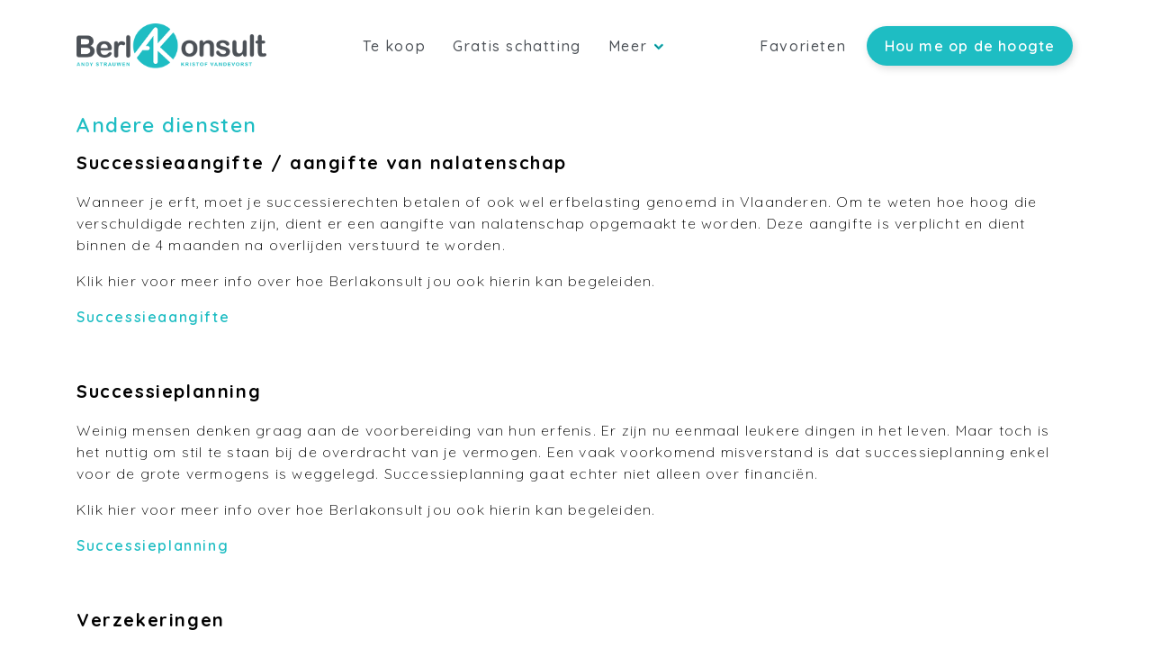

--- FILE ---
content_type: text/html; charset=utf-8
request_url: https://berlakonsult-immo.be/nl/andere-diensten
body_size: 10078
content:
<!DOCTYPE html>
    <html lang="nl-BE">
<head>
    <title>Andere diensten - Immo Wellen, vastgoed te koop | vastgoedkantoor Berlakonsult Wellen</title>
                <link rel="stylesheet" href="/assets/Default.f7dc07296c0ad7476bc5.css"/>
                <link rel="icon" sizes="192x192" href="/touch-icon-192x192.png">
<link rel="apple-touch-icon-precomposed" sizes="180x180" href="/apple-touch-icon-180x180-precomposed.png">
<link rel="apple-touch-icon-precomposed" sizes="152x152" href="/apple-touch-icon-152x152-precomposed.png">
<link rel="apple-touch-icon-precomposed" sizes="144x144" href="/apple-touch-icon-144x144-precomposed.png">
<link rel="apple-touch-icon-precomposed" sizes="120x120" href="/apple-touch-icon-120x120-precomposed.png">
<link rel="apple-touch-icon-precomposed" sizes="114x114" href="/apple-touch-icon-114x114-precomposed.png">
<link rel="apple-touch-icon-precomposed" sizes="76x76" href="/apple-touch-icon-76x76-precomposed.png">
<link rel="apple-touch-icon-precomposed" sizes="72x72" href="/apple-touch-icon-72x72-precomposed.png">
<link rel="apple-touch-icon-precomposed" href="/apple-touch-icon-precomposed.png">
    
                <!-- Google Analytics -->
                <script>
                    (function(i,s,o,g,r,a,m){i["GoogleAnalyticsObject"]=r;i[r]=i[r]||function(){
                    (i[r].q=i[r].q||[]).push(arguments)},i[r].l=1*new Date();a=s.createElement(o),
                    m=s.getElementsByTagName(o)[0];a.async=1;a.src=g;m.parentNode.insertBefore(a,m)
                    })(window,document,"script","https://www.google-analytics.com/analytics.js","ga");

                    ga("create", "UA-200881023-23", "auto");
                    ga("send", "pageview");
                </script>
                <!-- End Google Analytics -->
            
                    <!-- Global site tag (gtag.js) - Google Analytics 4 -->
                    <script async src="https://www.googletagmanager.com/gtag/js?id=G-06JNRVFFB8"></script>
                    <script>
                        window.dataLayer = window.dataLayer || [];
                        function gtag(){dataLayer.push(arguments);}
                        gtag('js', new Date());
    
                        gtag('config', 'G-06JNRVFFB8');
                    </script>
                
    
                <script defer>
                    function initConsent () {
                        gdpr.loadForSite('nl', 'bb009f14-533c-4afd-88c1-4f0f5845036b').then(function() {
                            gdpr.initialize({
                                urls: {
                                    privacy: '/nl/privacy-verklaring',
                                    terms: '/nl/gebruiksvoorwaarden'
                                },
                            });
                        });                
                    }
                </script>
                <script defer onload="initConsent()" src="https://assets.max-immo.be/gdpr-compliance/gdpr.js?cb=1768918574508"></script>
    <meta name="viewport" content="width=device-width, initial-scale=1">
    <meta name="format-detection" content="telephone=no">
    <script>
        var modernBrowser = (
            "fetch" in window
        );
        var IEBrowser = window.navigator.userAgent.match(/(MSIE|Trident)/);

        if (!modernBrowser || IEBrowser) {
            var scriptElement = document.createElement("script");
            scriptElement.async = false;
            scriptElement.src = '/assets/Polyfills.48c0717324c2bf05ab43.js';
            document.head.appendChild(scriptElement);
        }
    </script>
    <script src="/assets/Default.48c0717324c2bf05ab43.js"></script>
            <script>
                app.set("account", {"_id":"619b8b873b1569001c34b7ac","id":"3659","type":"ZABUN","publicationId":null,"zabunEstatesFeature":true,"skarabee":null});
        app.set("siteId", "bb009f14-533c-4afd-88c1-4f0f5845036b");
        
        app.set("site", {"isArchived":false,"type":"PWS","status":"PROD","account":{"_id":"619b8b873b1569001c34b7ac","id":"3659","type":"ZABUN","publicationId":null,"zabunEstatesFeature":true,"skarabee":null},"theme":{"_id":"61a731f4504198001d212788","id":"ALPERTON","logoUrl":"theme/logoUrl#5d717afcb02dd760939f005019178242f0511d0f436e914107b7a8af56fe99c2572009c8befe2284fca0ec9b96ef3158b8faf90943e954b451301dc89f37ba47","faviconUrl":"theme/faviconUrl#10a253f2ab6619b2b61e2ebb258ba9426d99b75a73b2e3b6fe9551c64475d3fb5b6a07d613e4a5ef2eca42d5b4df9bd19c89a0db57c03d7053e43536be12cf4e","colors":{"primary":"#4c5157","hmodh-background":"#1ebdc3","hmodh-text":"#fff","menu-text":"#4c5157","button-background":"#1ebdc3","button-text":"#fff"}},"settings":{"office":{"address":{"address":"Berlingenstraat 14","postalCode":"3830","city":"Wellen"},"contactInformation":{"phone":"0476 86 24 83","email":"kristof@berassur.be"},"_id":"6294ac6ef6f5d3001e440882","name":"Berlakonsult"},"reCaptcha":{"_id":"6294ac6ef6f5d3001e440883","key":"","secret":"","enabled":false},"locales":{"_id":"6294ac6ef6f5d3001e440884","default":"nl","managedLocales":{"nl":"ACTIVE"}},"hiddenStatus":[5,6,7,8,9,11,12,31],"hiddenTabs":[],"_id":"6294ac6ef6f5d3001e440881","titleSuffix":"Immo Wellen, vastgoed te koop | vastgoedkantoor Berlakonsult Wellen","socials":{"facebook":"/Berlakonsult-100152282540178/","twitter":null,"instagram":null,"linkedin":null,"pinterest":null},"external":null},"domains":{"_id":"619644ffdd6eaa001c13799e","aliases":[{"_id":"61c3133471a5cc001cf685a1","hostname":"berlakonsult-immo.be","tlsSecret":""},{"_id":"61c3133471a5cc001cf685a0","hostname":"www.berlakonsult-immo.be","tlsSecret":""}],"preview":"berlakonsult-preview.cms.zabun.be","main":"berlakonsult-immo.be","service":""},"menus":[],"custom":{"_id":"641989928ff790001d7e7aaf","stylesheet":".header {\r\n    background-color: #fff;}\r\nbody{background-color:#fff;}\r\n.svgicon.icon-chevron-down{stroke:#1ebdc3;}\r\n.header-navigation_link:focus, .header-navigation_link:hover {\r\n    color: #1ebdc3;\r\n}\r\ndiv.footer_container{background-color:#4c5157;}\r\ndiv.footer_office h5{color:#fff;}\r\ndiv.footer_office{color:#fff;}\r\ndiv.footer_office a{color:#fff;}\r\ndiv.footer_copyright{color:#fff;}\r\ndiv.footer_copyright-links{color:#fff;}\r\na.footer_copyright-link{color:#fff;}\r\na.footer_social-link{color:#fff;}\r\na.footer_social-link:hover{color:#1ebdc3;}\r\nh1{color:#1ebdc3;margin-top:20px;}\r\nh2{color:#000;font-weight:bold;}\r\nh2.office_title{color:#fff;}\r\na{color:#1ebdc3;}\r\n.social-media_items-container:before{;background-color:#1ebdc3}\r\n.social-media_items-container:after{;background-color:#1ebdc3}\r\ndiv.image-with-text_image{margin-top:50px;}\r\n.sticker{color:#fff;}\r\n.lbl{color:#fff;}"},"name":"Berlakonsult","id":"bb009f14-533c-4afd-88c1-4f0f5845036b","logoUrl":null,"analytics":{"_id":"647dd88c38bdb6001eebb7d2","gtm":null,"ga":"UA-200881023-23","ga4":"G-06JNRVFFB8"},"__v":0,"features":[]});
        app.set("locale", "nl");
        app.set("api_host", "https://access-api.max-immo.be");
        app.set("translations", {"biv.borgstelling":"KB van 27 september 2006 tot goedkeuring van het reglement van plichtenleer van het BIV. BA en borgstelling via NV AXA Belgium (Polisnr. 730.390.160)","biv.borgstelling.end":"BA en borgstelling via NV AXA Belgium (Polisnr. 730.390.160)","biv.borgstelling.link":"plichtenleer van het BIV.","biv.borgstelling.start":"KB van 27 september 2006 tot goedkeuring van het reglement van","biv.borgstelling.url":"https://www.biv.be/vastgoedmakelaar-biv/deontologie-van-de-vastgoedmakelaar","biv.intro.abbreviation":"BIV","biv.intro.address":"Luxemburgstraat 16B te 1000 Brussel","biv.intro.footer":"Onderworpen aan de deontologische code van het","biv.intro.subtitle":"Beroepsinstituut van Vastgoedmakelaars,","biv.intro.title":"Toezichthoudende autoriteit:","biv.types.first":"Vastgoedmakelaar-bemiddelaar","biv.types.interim":"Stagiair vastgoedmakelaar-bemiddelaar","biv.types.with_number":"BIV {{number}} (Erkend in België)","biv.url":"https://www.biv.be/","cancel":"Annuleren","close":"Sluiten","cib.item.intro.footer":"De van toepassing zijnde corporatieve beroepsregels CIB vindt U onder","cib.item.intro.title":"Erkend CIB lid","cib.item.intro.with_number":"Erkend CIB lid. CIB nr: {{number}}","city":"Gemeente","contact_form.error":"Er heeft zich een onbekende fout voorgedaan. Het formulier kon niet worden verzonden.","contact_form.fields.email.error":"Gelieve een geldig e-mailadres in te geven.","contact_form.fields.email.title":"E-mail","contact_form.fields.first_name.error":"Gelieve een geldige voornaam in te geven.","contact_form.fields.first_name.title":"Voornaam","contact_form.fields.marketing_optin":"Mijn gegevens mogen gebruikt worden om mij te contacteren.","contact_form.fields.name.error":"Gelieve een geldige naam in te geven.","contact_form.fields.name.title":"Naam","contact_form.fields.phone.error":"Gelieve een geldige telefoon- en/of GSM-nummer in te geven.","contact_form.fields.phone.title":"Tel./GSM","contact_form.fields.question.message.error":"Gelieve een bericht in te geven.","contact_form.fields.question.message.title":"Uw bericht","contact_form.fields.question.title":"Hoe kunnen we u helpen?","contact_form.fields.question.types.general":"Algemeen advies","contact_form.fields.question.types.own_property":"Een gesprek over de verkoop van mijn eigendom","contact_form.fields.question.types.title":"Ik had graag:","contact_form.fields.question.types.without_obligation":"Een vrijblijvende schatting","contact_form.fields.remarks":"Opmerkingen","contact_form.fields.street_number":"Straat + Nr.","contact_form.submit":"Verstuur bericht","contact_form.subtitle":"We helpen u graag verder!","contact_form.success":"Uw formulier is met succes verzonden.","contact_form.title":"Informatie nodig?","contact.mobile":"Gsm nr.","contact.name":"Contactpersoon","contact.phone":"Tel. nr.","country":"Land","employee.estimate":"Erkend schatter-expert","error.back":"Keer terug naar homepage","error.generic.title":"Oeps! Er heeft zich een onverwachte fout voorgedaan.","error.not_found.title":"Oeps! Die pagina konden we niet vinden.","estate_collection.title":"Panden in de kijker","estates.favorites.none":"Er zijn geen favoriete panden. Gelieve panden in de zoekopdracht te selecteren.","estate_filter.countries":"Kies een land","estate_filter.filter.no_bedrooms":"Er zijn geen slaapkamers voor uw zoekopdracht.","estate_filter.filter.no_cities":"Er zijn geen gemeenten voor uw zoekopdracht.","estate_filter.filter.no_types":"Er zijn geen types voor uw zoekopdracht.","estate_filter.list":"Toon panden in lijst","estate_filter.map":"Bekijk op kaart","estate_filter.search":"Zoeken","estate_filter.sort.filters.max_price":"Max. prijs","estate_filter.sort.filters.min_price":"Min. prijs","estate_filter.sort.list.city":"Gemeente","estate_filter.sort.list.date":"Recent","estate_filter.sort.list.price":"Prijs","estate_filter.sort.title":"Sortering","estate_list.noresults":"Er zijn geen resultaten gevonden voor uw zoekopdracht.","estate.no.picture":"Er is geen foto beschikbaar voor dit pand.","estate.price.from":"v.a.","favorites.no.estates":"Er zijn nog geen favoriete panden","favorites.title":"Mijn favoriete panden","for":"voor","footer.by":"door","footer.copyright":"Web development en Copyright","footer.navigation":"Navigatie","general.contact.mobile":"GSM.","general.contact.phone":"Tel.","holiday.rental.filter.datepicker.placeholder":"Kies een datum","holiday.rental.filter.occupations.placeholder":"Personen","holiday.rental.reservation.all.periods":"Alle beschikbare periodes","holiday.rental.reservation.choose.period":"Of kies zelf een periode","holiday.rental.reservation.choose.period2":"Kies uw periode","holiday.rental.reservation.clear.period":"Wis datum","holiday.rental.reservation.error":"Er is iets misgelopen met het verzenden van uw reserveringsaanvraag. Probeer opnieuw of neem contact op met de makelaar.","holiday.rental.reservation.hide.periods":"Verberg beschikbare periodes","holiday.rental.reservation.info.button":"Vraag reservatie aan","holiday.rental.reservation.no.period":"Geen datums beschikbaar","holiday.rental.reservation.period":"Periode","holiday.rental.reservation.show.periods":"Toon alle beschikbare periodes","holiday.rental.reservation.similar.period":"Vergelijkbare periodes","holiday.rental.reservation.submit":"Reservatie aanvragen","holiday.rental.reservation.succes":"Uw reserveringsaanvraag is verzonden. Wij contacteren u zo snel mogelijk.","holiday.rental.validate.email":"Gelieve een geldig emailadres in te voeren","holiday.rental.validate.phone":"Gelieve een geldig telefoonnummer in te voeren","holiday.rental.validate.required":"Dit veld is verplicht","legal.privacy_statement.title":"Privacybeleid","legal.terms_of_use.title":"Gebruiksvoorwaarden","live_agenda.button":"Afspraak maken","live_agenda.button_select_time":"Kies een tijdstip","live_agenda.cancel.cancelled":"Je afspraak is geannuleerd","live_agenda.cancel.cancel_button":"Afspraak annuleren","live_agenda.cancel.confirm_question":"Wil je deze afspraak annuleren?","live_agenda.cancel.error":"Er is iets misgelopen met het annuleren van je afspraak.","live_agenda.cancel.not_found":"Deze afspraak is niet gevonden","live_agenda.cancel.url":"afspraak-annuleren","live_agenda.confirm":"Bevestig je afspraak","live_agenda.confirmation_error":"Er is een probleem opgetreden bij het opslaan van je afspraak. Contacteer ons bij blijvende problemen.","live_agenda.confirmation_error.already_added":"Er is al een reservatie verzonden met dit emailadres.","live_agenda.datepicker_error":"Gelieve een tijdslot te selecteren.","live_agenda.datepicker_no_slots":"Er zijn geen tijdsloten beschikbaar om een afspraak in te plannen. Gelieve ons te contacteren.","live_agenda.datepicker_title":"Gelieve eerst een dag te kiezen en vervolgens ook een tijdstip aan te duiden waarop je aanwezig kan zijn.","live_agenda.label_contact":"Contactgegevens","live_agenda.process_appointment":"Even geduld, je afspraak wordt vastgelegd...","live_agenda.time":"Tijdstip","live_agenda.title":"Maak een afspraak","live_agenda.select_date":"Selecteer een datum","live_agenda.select_time":"Selecteer een tijdstip","live_agenda.submit_appointment":"Bevestig afspraak","live_agenda.summary_message":"Je reservatie is verstuurd. Wij verwachten je op volgend tijdstip","location":"Locatie","more_info":"Meer info","next":"volgende","no":"Neen","notifications.edit.description":"Klik op de onderstaande knop om niet langer op de hoogte gehouden te worden.","notifications.edit.submit":"Klik hier om u uit te schrijven","notifications.edit.subtitle":"Uitschrijven","notifications.edit.title":"Schrijf u uit","notifications.form.fields.irrelevant":"Niet relevant","notifications.form.fields.max":"max","notifications.form.fields.min":"min","notifications.subscribe.description":"Wenst u op de hoogte te blijven van ons aanbod? Geef hieronder uw gegevens in!","notifications.subscribe.fields.bedrooms.title":"Slaapkamers","notifications.subscribe.fields.contact.fields.box.title":"Bus","notifications.subscribe.fields.contact.fields.city.title":"Gemeente","notifications.subscribe.fields.contact.fields.email.title":"Emailadres","notifications.subscribe.fields.contact.fields.first_name.title":"Voornaam","notifications.subscribe.fields.contact.fields.language.de":"Deutsch","notifications.subscribe.fields.contact.fields.language.en":"English","notifications.subscribe.fields.contact.fields.language.fr":"Français","notifications.subscribe.fields.contact.fields.language.nl":"Nederlands","notifications.subscribe.fields.contact.fields.language.title":"Taal","notifications.subscribe.fields.contact.fields.mobile.title":"Gsm","notifications.subscribe.fields.contact.fields.name.title":"Naam","notifications.subscribe.fields.contact.fields.phone.title":"Telefoon","notifications.subscribe.fields.contact.fields.postal_code.title":"Postcode","notifications.subscribe.fields.contact.fields.salutation.madam":"Mevrouw","notifications.subscribe.fields.contact.fields.salutation.sir":"Mijnheer","notifications.subscribe.fields.contact.fields.salutation.title":"Titel","notifications.subscribe.fields.contact.fields.street_nr.title":"Nr.","notifications.subscribe.fields.contact.fields.street.title":"Straat","notifications.subscribe.fields.contact.title":"Uw contactgegevens","notifications.subscribe.fields.extra.less":"Minder zoekopties","notifications.subscribe.fields.extra.more":"Meer zoekopties","notifications.subscribe.fields.extra.not_present":"Niet aanwezig","notifications.subscribe.fields.extra.other.bicycle_shed.title":"Fietsenberging","notifications.subscribe.fields.extra.other.commercial_surface.title":"Handelsopp.","notifications.subscribe.fields.extra.other.construction_year.title":"Bouwjaar","notifications.subscribe.fields.extra.other.garage.title":"Garage","notifications.subscribe.fields.extra.other.garden.title":"Tuin","notifications.subscribe.fields.extra.other.land_surface.title":"Grondopp.","notifications.subscribe.fields.extra.other.location.abroad.title":"Buitenland","notifications.subscribe.fields.extra.other.location.es.title":"Spanje","notifications.subscribe.fields.extra.other.location.nl.title":"Nederland","notifications.subscribe.fields.extra.other.ready_to_move_in.title":"Instapklaar","notifications.subscribe.fields.extra.other.renovation_required.title":"Te renoveren","notifications.subscribe.fields.extra.other.revenue_property.title":"Opbrengsteigendom","notifications.subscribe.fields.extra.other.terrace.title":"Terras","notifications.subscribe.fields.extra.present":"Aanwezig","notifications.subscribe.fields.extra.title":"Overige criteria","notifications.subscribe.fields.marketing_opt_in":"Mijn gegevens mogen gebruikt worden om mij te contacteren.","notifications.subscribe.fields.postal_code_or_city.title":"Postcode of gemeente","notifications.subscribe.fields.price.title":"Prijs","notifications.subscribe.fields.search_on_map":"Zoek op kaart","notifications.subscribe.fields.status.title":"Ik zoek","notifications.subscribe.fields.type.title":"Type","notifications.subscribe.submit":"Schrijf me in","notifications.subscribe.success.description":"Je zal vanaf nu onze e-mails ontvangen met interessante panden","notifications.subscribe.success.subtitle":"Bedankt!","notifications.subscribe.success.title":"Mail mij nieuw aanbod","notifications.subscribe.title":"Mail mij nieuw aanbod","notifications.unsubscribe.subtitle":"U bent nu uitgeschreven.","notifications.unsubscribe.title":"Uitgeschreven","optin.privacy":"Ik ga akkoord met de <a href=\"/nl/gebruiksvoorwaarden\">gebruiksvoorwaarden</a> en het <a href=\"/nl/privacy-verklaring\">privacybeleid</a>.","postal_code":"Postcode","previous":"vorige","project.buttons.contact":"Contacteer ons","project.buttons.print":"Print pand","project.buttons.virtual_visit":"Virtueel bezoek","project.buttons.rentio":"Ik ben kandidaat","project.entities.area":"Opp.","project.entities.bedroom":"Slk.","project.entities.floor":"Verdiep.","project.entities.ground_space":"Grondopp.","project.entities.living_space":"Woonopp.","project.entities.nr":"Nr","project.entities.plan":"Plan","project.entities.price.default":"Info op kantoor","project.entities.price":"Prijs","project.entities.ref":"Ref.","project.entities.status":"Status","project.entities.terrace":"Terras","project.entities.type":"Type","property.all_pictures":"Bekijk alle foto's","property.buttons.investment":"Bereken investering","property.extra_info_modal.error":"Er heeft zich een onbekende fout voorgedaan. Het formulier kon niet worden verzonden.","property.extra_info_modal.fields.email.error":"Gelieve een geldig e-mailadres in te geven.","property.extra_info_modal.fields.email.title":"E-mail","property.extra_info_modal.fields.first_name.error":"Gelieve een geldige voornaam in te geven.","property.extra_info_modal.fields.first_name.title":"Voornaam","property.extra_info_modal.fields.last_name.error":"Gelieve een geldige naam in te geven.","property.extra_info_modal.fields.last_name.title":"Naam","property.extra_info_modal.fields.marketing_opt_in":"Contacteer mij voor gelijkaardige panden.","property.extra_info_modal.fields.message.title":"Uw boodschap","property.extra_info_modal.fields.phone.error":"Gelieve een geldige telefoon- en/of GSM-nummer in te geven.","property.extra_info_modal.fields.phone.title":"Tel./GSM","property.extra_info_modal.submit":"Infoaanvraag versturen","property.extra_info_modal.title":"Ik wens meer informatie over dit pand","property.floors.level_0":"Gelijkvloers","property.floors.level":"Verdieping %{level}","property.header.address.map":"Bekijk op kaart","property.header.address.pending":"Adres op aanvraag","property.header.ref":"Ref","property.header.title":"Nieuwbouwproject","property.mortage.amout":"Te lenen bedrag","property.mortage.duration":"Looptijd","property.mortage.interest":"Intrestvoet","property.mortage.price":"EUR/maand","property.mortage.title":"Laten we de kosten berekenen","property.mortage.year":"jaar","property.price.from":"vanaf","property.section.buildtechnicals":"Bouwtechnisch","property.section.comfort":"Comfort","property.section.construction":"Bebouwing","property.section.description":"Omschrijving","property.section.dimensions":"Oppervlaktes en afmetingen","property.section.downloads":"Downloads","property.section.epc":"EPC gegevens","property.section.epc.shared":"EPC gemeenschappelijke delen","property.section.energy":"Energie","property.section.energy.shared":"Gemeenschappelijke delen","property.section.facilities":"Voorzieningen","property.section.files":"Bijlagen","property.section.financial":"Financiële info","property.section.floors":"Indeling","property.section.other":"Overige info","property.section.planning":"Ruimtelijke ordening","property.section.responsible_office":"Verantwoordelijk kantoor","property.section.technical":"Technisch","property.send_to_friend_modal.error":"Er heeft zich een onbekende fout voorgedaan. Het formulier kon niet worden verzonden.","property.send_to_friend_modal.fields.email.error":"Gelieve een geldig e-mailadres in te geven.","property.send_to_friend_modal.fields.email.title":"E-mail","property.send_to_friend_modal.fields.name.error":"Gelieve een geldige naam in te geven.","property.send_to_friend_modal.fields.name.title":"Naam","property.send_to_friend_modal.fields.recipient.title":"Gegevens van de bestemmeling","property.send_to_friend_modal.submit":"Verzenden","property.send_to_friend_modal.subtitle":"Uw gegevens","property.send_to_friend_modal.title":"E-mail naar een vriend","property.share.title":"Delen","property.vcard.office.email":"E.","property.vcard.office.fax":"F.","property.vcard.office.phone":"T.","property.vcard.office.website":"W.","read_more":"Lees meer","search.filter.label.all-cities":"Alle gemeenten","search.filter.label.all-types":"Alle types","vat":"btw","yes":"Ja","zabun_subscribe_form.intro.subtitle":"…maar daarvoor willen we wel weten wat jij precies zoekt. Zo mailen we enkel wat voor jou interessant is.","zabun_subscribe_form.intro.title":"Laat onze experts zoeken voor jou!","zabun_subscribe_form.title":"Nog niet gevonden wat u zoekt?","mws.page.home":"Startpagina","mws.page.detail":"Detail","mws.page.photos":"Foto's","mws.page.contact":"Contact","mws.component.contact.subjectText1":"Algemeen advies","mws.component.contact.subjectText2":"Een gesprek over de verkoop van mijn eigendom","success.title":"Hoera!","button.more_info":"Ik wil meer informatie","download":"download","estate.bathrooms":"badk.","estate.bedrooms":"slpk.","estate_filter.all_localities":"Alle gemeentes","estate_filter.bedrooms.title":"Slaapkamers","estate_filter.localities.title":"Gemeentes","estate_filter.price.title":"Prijs","estate_filter.title":"Filter in uw zoekopdracht","estate_filter.type.title":"Type","estate_list.no_results":"Er zijn geen panden gevonden met deze zoekcriteria.","estate_list.show_list":"toon pandenlijst","estate_list.show_map":"bekijk op kaart","estate_list.sort.asc":"Oplopend","estate_list.sort.city":"Gemeente","estate_list.sort.date":"Datum","estate_list.sort.desc":"Aflopend","estate_list.sort.prefix":"sorteer op","estate_list.sort.price":"Prijs","estate_list.sort.type":"Type","estates.favorites.heading":"Favoriete panden","footer.credits":"Web development en Copyright","footer.office.mobile":"GSM.","footer.office.phone":"Tel.","header.favorites":"Favorieten","more":"Meer","multi_select.no_results":"Geen resultaten gevonden...","multi_select.selected_localities":"geselecteerde gemeentes","navbar.subscribe":"Hou me op de hoogte","news.recent.title":"Recente artikels","news.related.title":"Gerelateerde artikels","notifications.form_modal.error.subtitle":"Het verwerken van uw aanvraag is niet gelukt. Probeer opnieuw!","notifications.form_modal.error.title":"Er is iets misgelopen!","notifications.form_modal.success.subtitle":"We hebben uw aanvraag goed ontvangen.","notifications.form_modal.success.title":"Gelukt!","ok":"Ok","price.from":"v.a.","property.bedroom":"slaapkamer","property.bedroom.short":"slpk.","property.bedrooms":"slaapkamers","property.bathroom":"badkamer","property.bathroom.short":"badk.","property.bathrooms":"badkamers","property.engery.shared":"EPC gemeenschappelijke delen","property.for":"voor","read_less":"Lees minder","rentio_link":"Ik ben kandidaat","reviews.subtitle":"Bekijk hier <span class='text-attention'>onze beoordelingen</span>!","reviews.title":"Twijfel je nog?","similar.title":"Panden in de buurt","social_media.subtitle":"Volg ons dan nu op social media. Hier posten wij geregeld tips, nieuwe panden en het laatste nieuws in verband met vastgoed. We zien je daar!","social_media.title":"Wil je op de hoogte zijn van de laatste nieuwtjes?"});
        app.configureApi("https://access-api.max-immo.be", "nl", "bb009f14-533c-4afd-88c1-4f0f5845036b");
        app.configureStore({});
    </script>
    
        <style>
        :root {
         --color-primary: #4c5157;
         --color-primary-l10: #545960;
         --color-primary-l20: #5B6168;
         --color-primary-d10: #44494E;
         --color-primary-d20: #3D4146;
         --color-hmodh-background: #1ebdc3;
         --color-hmodh-text: #fff;
         --color-menu-text: #4c5157;
         --color-button-background: #1ebdc3;
         --color-button-text: #fff;
                }
    </style>
        <link rel="preconnect" href="https://fonts.googleapis.com">
    <link rel="preconnect" href="https://fonts.gstatic.com" crossorigin>
    <link href="https://fonts.googleapis.com/css2?family=Quicksand:wght@300;400;500;600;700&display=swap" rel="stylesheet">
            <link rel="stylesheet" href="/custom.css"/>
                                                <meta name="description" content="">
                                            <meta name="og:title" content="Andere diensten">
                                            <meta name="og:description" content="">
                                            <meta name="og:image" content="">
                                            <meta name="og:url" content="https://berlakonsult-immo.be/nl/andere-diensten">
                                                                                <meta name="og:type" content="website">
                                            <meta name="twitter:card" content="summary_large_image">
                                            <meta name="twitter:title" content="Andere diensten">
                                            <meta name="twitter:description" content="">
                                            <meta name="twitter:image" content="">
                                            <meta name="twitter:site" content="">
                                            <meta name="twitter:creator" content="">
                                                    <link rel="canonical" href="https://berlakonsult-immo.be/nl/andere-diensten" />
    </head>
<body class="__alperton page-andere-diensten">
    
    <header class="header">
    <div class="container header_container">
                    <a href="/" class="header_logo-container">
                <figure class="header_logo">
                    <img alt="Berlakonsult" src="/cms-assets/theme/logoUrl?hash=5d717afcb02dd760939f005019178242f0511d0f436e914107b7a8af56fe99c2572009c8befe2284fca0ec9b96ef3158b8faf90943e954b451301dc89f37ba47" />
                </figure>
            </a>
                <nav class="header-navigation-bar">
            <div class="header-navigation-container">
                <div class="header-navigation-container_scroll">
                    <ul class="header-navigation" id="header-navigation">
                                                    <li class="header-navigation_item  ">
                                                                    <a class="header-navigation_link" href="/nl/te-koop" >
                                        Te koop<span class="sr-only">(Te koop)</span>
                                    </a>
                                                                                            </li>
                                                    <li class="header-navigation_item  ">
                                                                    <a class="header-navigation_link" href="/nl/gratis-schatting" >
                                        Gratis schatting<span class="sr-only">(Gratis schatting)</span>
                                    </a>
                                                                                            </li>
                                                    <li class="header-navigation_item  ">
                                                                    <a class="header-navigation_link" href="/nl/onze-werkwijze" >
                                        Onze werkwijze<span class="sr-only">(Onze werkwijze)</span>
                                    </a>
                                                                                            </li>
                                                    <li class="header-navigation_item __active ">
                                                                    <a class="header-navigation_link" href="/nl/andere-diensten" >
                                        Andere diensten<span class="sr-only">(Andere diensten)</span>
                                    </a>
                                                                                            </li>
                                                    <li class="header-navigation_item  ">
                                                                    <a class="header-navigation_link" href="/nl/contact" >
                                        Contact<span class="sr-only">(Contact)</span>
                                    </a>
                                                                                            </li>
                                                    <li class="header-navigation_item  ">
                                                                    <a class="header-navigation_link" href="/nl/over-ons" >
                                        Over ons<span class="sr-only">(Over ons)</span>
                                    </a>
                                                                                            </li>
                                            </ul>
                    <div class="header-navigation-container_scroll-indicator">
                        <svg height="10" width="10" class="svgicon icon-chevron-down" xmlns="http://www.w3.org/2000/svg" class="estate-list-sort_icon" fill="black" viewBox="0 0 9 6"><path d="M1.005.611a.564.564 0 01.44.179L4.35 3.648 7.33.785A.571.571 0 017.771.61.62.62 0 018.19 1.68l-3.85 3.7L.574 1.674a.616.616 0 01-.184-.442.617.617 0 01.615-.62z" fill-rule="evenodd"/></svg>

                    </div>
                </div>
            </div>
            <div class="priority-navigation __hidden">
                <a class="header-navigation_link priority-navigation_link">
                    Meer
                    <svg height="10" width="10" class="svgicon icon-chevron-down" xmlns="http://www.w3.org/2000/svg" class="estate-list-sort_icon" fill="black" viewBox="0 0 9 6"><path d="M1.005.611a.564.564 0 01.44.179L4.35 3.648 7.33.785A.571.571 0 017.771.61.62.62 0 018.19 1.68l-3.85 3.7L.574 1.674a.616.616 0 01-.184-.442.617.617 0 01.615-.62z" fill-rule="evenodd"/></svg>

                </a>
                <div class="priority-navigation_dropdown dropdown"></div>
            </div>
        </nav>
        <div class="header_buttons-container">
            <ul class="header_buttons">
                <li class="header-navigation_item">
                    <a class="header-navigation_link" href="/nl/favorieten">
                        Favorieten
                    </a>
                </li>
                <li class="header-navigation_item">
                    <a class="button __light" href="/nl/hou-me-op-de-hoogte">
                        Hou me op de hoogte
                    </a>
                </li>
                                            </ul>
            <button class="header-navigation_toggler" aria-controls="header-navigation" aria-label="Toggle navigation">
                <div class="header-navigation-icon">
                    <div class="header-navigation-icon_inner"></div>
                </div>
            </button>
        </div>
    </div>
</header>
        
            
        <main>
                            
                                    <div class="container">
                        <h1>Andere diensten</h1>
                    </div>
                                            
                                    <div class="container">
                        <h2>Successieaangifte / aangifte van nalatenschap</h2><p>Wanneer je erft, moet je successierechten betalen of ook wel erfbelasting genoemd in Vlaanderen. Om te weten hoe hoog die verschuldigde rechten zijn, dient er een aangifte van nalatenschap opgemaakt te worden. Deze aangifte is verplicht en dient binnen de 4 maanden na overlijden verstuurd te worden.</p><p>Klik hier voor meer info over hoe Berlakonsult jou ook hierin kan begeleiden.</p><p><a href="https://www.berlakonsult.be" target="_blank" title="successieaangifte">Successieaangifte</a></p><p>&nbsp;</p><h2>Successieplanning</h2><p>Weinig mensen denken graag aan de voorbereiding van hun erfenis. Er zijn nu eenmaal leukere dingen in het leven. Maar toch is het nuttig om stil te staan bij de overdracht van je vermogen. Een vaak voorkomend misverstand is dat successieplanning enkel voor de grote vermogens is weggelegd. Successieplanning gaat echter niet alleen over financiën.</p><p>Klik hier voor meer info over hoe Berlakonsult jou ook hierin kan begeleiden.</p><p><a href="https://www.berlakonsult.be" target="_blank" title="successieplanning">Successieplanning</a></p><p>&nbsp;</p><h2>Verzekeringen</h2><p>Ben je op zoek naar een brandverzekering voor de nieuw aangekochte woning, een financiering van een wagen, … ook op dit gebied kunnen wij u helpen. Via onze zuster-vennootschap Berlassur begeleiden we u graag.</p><p>Klik hier voor meer info over hoe Berlassur jou hierin kan adviseren.</p><p><a href="https://www.berlassur.be" target="_blank">Verzekeringen</a></p>
                    </div>
                                    </main>
    
   
       
 <footer class="footer ">
    <div class="container">
        <div class="footer_container">
            <div class="footer_offices">
                                    <div class="footer_office">
                        <h5>Berlakonsult</h5>
                        <ul class="footer_office-list">
                                                            <li class="footer_office-item">
                                    Berlingenstraat 14
                                </li>
                                                        <li class="footer_office-item">
                                    3830
                                    Wellen                                                                    </li>                                                            <li class="footer_office-item">
                                    <a href="mailto:kristof@berlassur.be">kristof@berlassur.be</a>
                                </li>
                                                    </ul>
                        <ul class="footer_office-list">
                                                            <li class="footer_office-item">
                                    <strong>Tel.:</strong> <a href="tel:012 23 35 01">012 23 35 01</a>
                                </li>
                                                                                        <li class="footer_office-item">
                                    <strong>GSM.:</strong> <a href="tel:0476 86 24 83">0476 86 24 83</a>
                                </li>
                                                    </ul>
                    </div>
                            </div>
            <div class="footer_content">
                <div class="footer_social">
                    <ul class="footer_social-list">
                                                                                                                        <li class="footer_social-item">
                                        <a href="http://www.facebook.com/Berlakonsult-100152282540178/" class="footer_social-link" target="_blank" aria-label="Bereik ons op facebook">
                                            <svg height="23" width="23" class="svgicon icon-facebook" aria-hidden="true" focusable="false" data-prefix="fab" data-icon="facebook-f" class="svg-inline--fa fa-facebook-f fa-w-10" role="img" xmlns="http://www.w3.org/2000/svg" viewBox="0 0 320 512"><path fill="currentColor" d="M279.14 288l14.22-92.66h-88.91v-60.13c0-25.35 12.42-50.06 52.24-50.06h40.42V6.26S260.43 0 225.36 0c-73.22 0-121.08 44.38-121.08 124.72v70.62H22.89V288h81.39v224h100.17V288z"></path></svg>
                                        </a>
                                    </li>
                                                                                                                                                                                                                                                                                                                        </ul>
                </div>
                                <div class="footer_copyright">
                    <div>
                        <a href="/nl/gebruiksvoorwaarden">
                            Gebruiksvoorwaarden
                        </a> |
                        <a href="/nl/privacy-verklaring">
                            Privacybeleid
                        </a>
                    </div>
                    <div>
                        Web development en Copyright &copy; 2026 door
                        <a href="https://www.zabun.be/" title="Geef uw kantoor de website die het verdient!" target="_blank">Zabun</a>
                        / <a href="https://www.zimmo.be/nl/" title="Immo ontdek je bij Zimmo" target="_blank">Zimmo</a>
                    </div>
                </div>
            </div>
        </div>
    </div>
</footer>
</body>
</html>


--- FILE ---
content_type: text/css; charset=utf-8
request_url: https://berlakonsult-immo.be/custom.css
body_size: 678
content:
.header{background-color:#fff}body{background-color:#fff}.svgicon.icon-chevron-down{stroke:#1ebdc3}.header-navigation_link:focus,.header-navigation_link:hover{color:#1ebdc3}div.footer_container{background-color:#4c5157}div.footer_office h5{color:#fff}div.footer_office{color:#fff}div.footer_office a{color:#fff}div.footer_copyright{color:#fff}div.footer_copyright-links{color:#fff}a.footer_copyright-link{color:#fff}a.footer_social-link{color:#fff}a.footer_social-link:hover{color:#1ebdc3}h1{color:#1ebdc3;margin-top:20px}h2{color:#000;font-weight:bold}h2.office_title{color:#fff}a{color:#1ebdc3}.social-media_items-container:before{background-color:#1ebdc3}.social-media_items-container:after{background-color:#1ebdc3}div.image-with-text_image{margin-top:50px}.sticker{color:#fff}.lbl{color:#fff}

--- FILE ---
content_type: text/plain
request_url: https://www.google-analytics.com/j/collect?v=1&_v=j102&a=1503370750&t=pageview&_s=1&dl=https%3A%2F%2Fberlakonsult-immo.be%2Fnl%2Fandere-diensten&ul=en-us%40posix&dt=Andere%20diensten%20-%20Immo%20Wellen%2C%20vastgoed%20te%20koop%20%7C%20vastgoedkantoor%20Berlakonsult%20Wellen&sr=1280x720&vp=1280x720&_u=IADAAEABAAAAACAAI~&jid=222415174&gjid=74945953&cid=514850359.1768918575&tid=UA-200881023-23&_gid=1933840643.1768918576&_r=1&_slc=1&z=1330683510
body_size: -570
content:
2,cG-06JNRVFFB8